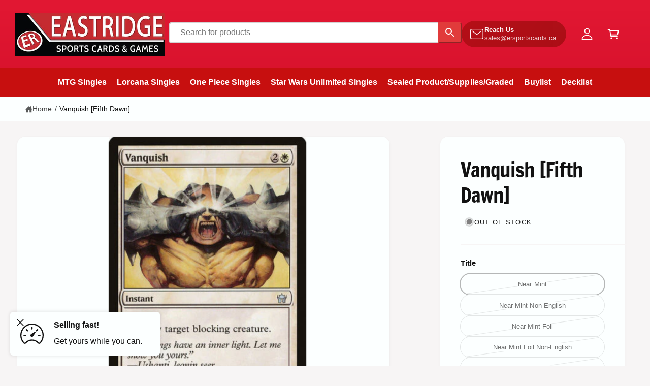

--- FILE ---
content_type: text/css
request_url: https://ergames.ca/cdn/shop/t/14/assets/storepass.css?v=149327970178029340611764805259
body_size: 276
content:
.location-button{cursor:pointer;border-radius:100px;padding:1rem 1.5rem;background-color:#fff;border:var(--variant-pills-border-width) solid rgba(var(--color-foreground),var(--variant-pills-border-opacity));border-color:rgba(var(--color-foreground),.1);border-radius:(--variant-pills-radius);margin-right:.5rem;margin-bottom:.5rem}.inventory-display-availability{margin-bottom:1rem}.location-button-selected{background-color:#000;color:#fff;border-color:#000}.store-pass-search-bar-desktop{flex:2;margin-bottom:.5rem;display:block}.store-pass-search-bar-mobile{display:none}.store-pass-product-image-container{background-color:inherit!important}.storepass-products *{font-size:inherit!important}.store-pass-product-cta{height:36px!important}.d-none{display:none}.d-flex{display:flex}.store-pass-nav-ul{background-color:inherit!important}#store-pass-navigation-desktop{background-color:#c70f0f!important}#store-pass-navigation-desktop .store-pass-nav-nav-link{color:#fff;font-weight:700;font-size:inherit!important}#store-pass-navigation-desktop .store-pass-nav-nav-item svg{display:none}.store-pass-product-tag-oos{background-color:#d2d2d2!important}.store-pass-product-pricing-are{justify-content:space-between}.store-pass-product-vendor{display:none}.store-pass-pagination a{text-decoration:none}.store-pass-products-only-section *{font-size:inherit!important}.storepass-home-collection{margin:0 40px}.storepass-home-collection .store-pass-products-only-section{flex-wrap:inherit!important;width:fit-content!important;overflow:hidden}.storepass-home-collection .store-pass-product-listing-container>div>div{overflow:scroll}.storepass-home-collection .store-pass-product{width:268px!important}.store-pass-product-quantity-section{margin-bottom:.5rem}.store-pass-product-quantity-section input{width:100%}.store-pass-product-quantity-section .text-center{text-align:center}.store-pass-collapsible-menu-content form input{height:auto;padding:3px 0}.store-pass-collapsible-menu-content .btn svg{color:#fff}.store-pass-collapsible-menu-content .btn{height:30px;width:fit-content;line-height:normal;padding:5px;font-size:10px;border-radius:0 5px 5px 0/0px 5px 5px 0px}@media (max-width: 798px){.store-pass-nav-sidebar-header *{color:#000}#store-pass-navigation-mobile{height:50px;width:50px}.store-pass-nav-menu-button{line-height:inherit!important;color:#fff!important;border:none}.store-pass-nav-ul{background-color:#fff!important;width:100%!important}.store-pass-nav-ul .store-pass-nav-nav-link{font-size:inherit!important}.store-pass-filters-mobile a{text-decoration:none}.store-pass-search-bar-desktop{display:none}.store-pass-search-bar-mobile{display:block;margin-bottom:1rem;padding:0 1rem 1rem}.store-pass-filters-mobile{justify-content:space-around;align-items:center}.store-pass-filters-mobile div:first-child{background-color:#ccc;border-radius:5px;padding:.45rem .9rem}.store-pass-filters-mobile div:first-child a{background-color:inherit!important;font-weight:700;top:0!important}.header--top-left{justify-content:space-between!important}}.store-pass-search-input{height:41px!important;min-height:41px!important}.store-pass-product-title a{color:inherit!important}.store-pass-product-quantity-section input,.store-pass-product-info select{height:calc(2.2125rem + 2px)!important;min-height:calc(2.2125rem + 2px)!important}.storepass-spinner{display:block!important}.header--top-left{display:flex!important}#cardListModal *{font-size:1.5rem}
/*# sourceMappingURL=/cdn/shop/t/14/assets/storepass.css.map?v=149327970178029340611764805259 */
